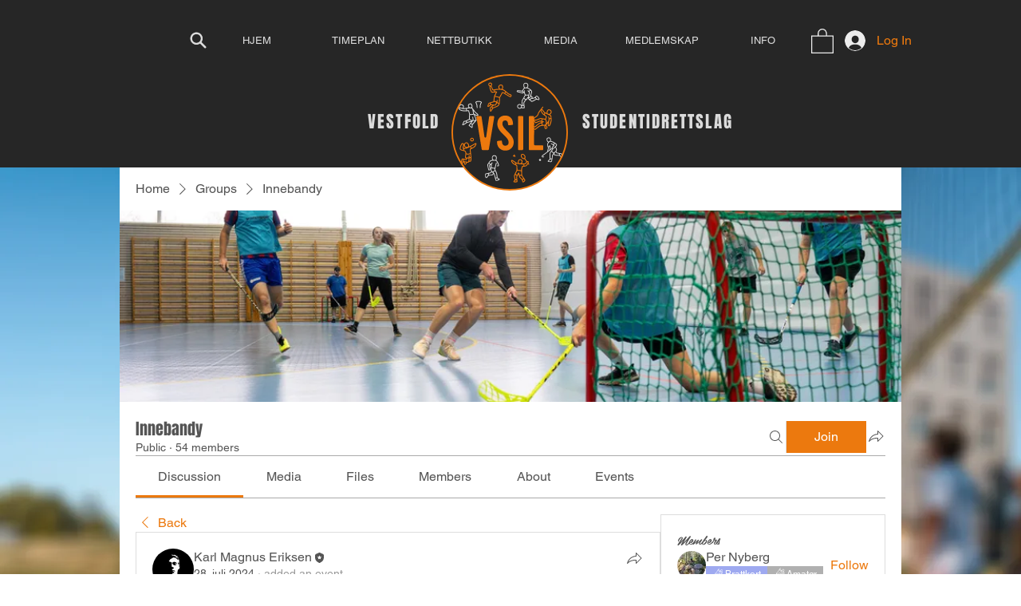

--- FILE ---
content_type: image/svg+xml
request_url: https://static.wixstatic.com/shapes/d57332_53ffde9fa0ba44888301d8790c32c3b8.svg
body_size: 5256
content:
<?xml version="1.0" encoding="UTF-8"?>
<svg data-bbox="108.975 29.598 346.628 508.814" viewBox="0 0 566.93 566.93" xmlns="http://www.w3.org/2000/svg" data-type="color">
    <g>
        <path d="M328.08 371.31c-24.51 3-48.28 5.62-71.95 9.02-5.65.81-11.7 3.2-16.23 6.62-21.64 16.36-42.83 33.32-64.15 50.1-16.51 12.99-22.32 12.89-38.31-.8-1.12-.96-2.23-1.93-4.48-3.88 2.14 8.86 4.04 16.33 5.71 23.85.59 2.68.89 5.49.85 8.23-.26 21.16-.64 42.31-.98 63.47-.11 7.2-2.37 10.4-7.43 10.49-5.28.1-7.99-3.42-7.94-10.77.12-17.31-.11-34.64.71-51.93.51-10.87-.78-21.19-3.91-31.52-3.28-10.81-5.85-21.84-8.93-32.72-3.01-10.63-2.76-21.1.95-31.48 4.66-13.06 9.61-26.02 13.97-39.17 1.01-3.05 1.11-7.1-.02-10.06-5.28-13.87-7.56-27.67-4.57-42.61 2.76-13.78 3.5-27.96 5.62-41.89.5-3.28 2.15-7.23 4.6-9.24 14.01-11.52 28.61-22.33 42.64-33.83 8.37-6.87 16.64-14.05 23.81-22.11 4.08-4.58 7.32-10.94 8.43-16.96 2.99-16.29 10.59-30.33 20.14-43.15 21.95-29.45 44.68-58.32 67.14-87.38 3.17-4.1 7.25-5.39 11.74-2.22 3.87 2.73 3.78 7.58-.12 12.36-7.81 9.59-15.72 19.09-23.83 28.91 19.69 16.41 34.77 36.34 50.4 55.79 1.15 1.44 2.8 2.63 4.45 3.49 9.46 4.9 19 9.66 28.76 14.6 1.41-9.57 2.05-18.93 4.33-27.87 2.03-7.96 5.03-15.94 9.11-23.04 6.37-11.1 16.93-16.36 29.67-15.19 7.77.71 15.64 2.53 23.01 5.13 11.62 4.11 18.85 12.87 22.19 24.76 7.15 25.49-3.99 51.09-27.53 63.33-.72.38-1.42.81-3.07 1.76 5.31 2.71 9.76 5.49 14.57 7.31 7.74 2.92 11.47 8.71 12.54 16.33 1.54 10.98 2.79 22.02 3.78 33.07.68 7.65.49 15.39 1.08 23.05 3.08 39.73-9.47 75.74-26.21 110.75-1.01 2.1-2.37 4.06-3.73 5.97-7.16 10.08-13.24 12.17-24.86 8.61-8.48-2.6-12.91-8.82-12.79-19.86.09-8.94 1.23-17.87 1.95-26.8.23-2.9.6-5.78 1.07-10.21-11.5 14.63-21.96 27.95-32.64 41.53 3.85 3.53 8.91 7.72 13.44 12.4 15.09 15.61 14.55 30.07-1.43 44.86-.63.58-1.28 1.13-1.94 1.67-16.8 13.79-36.61 11.84-38.74-14.55-.8-9.98-.61-20.05-.85-30.08-.07-2.51-.02-5.04-.02-8.14zm-70.7-267.13c-4.25 5.84-8.13 10.93-11.75 16.2-10.49 15.29-20.46 30.44-24.7 49.35-4.5 20.08-19.7 33.37-35.98 45.11-12.12 8.74-23.57 18.41-35.77 27.02-7.39 5.21-8.24 12.1-8.09 20.21 6.5.62 12.74.67 18.74 1.9 12.7 2.6 24.33.33 36.03-4.96 16.32-7.38 32.9-14.29 49.74-20.4 6.36-2.31 13.97-3.37 20.6-2.35 23.19 3.55 46.21 8.22 69.27 12.56 2.81.53 5.43 1.59 6.78-2.24 3.54-10.04 7.16-20.04 10.78-30.05 1.52-4.19-.26-6.55-3.79-8.89-10.13-6.74-20.18-13.64-29.93-20.93-22.22-16.6-40.85-36.29-52.14-62.13-2.88-6.6-6.22-13-9.79-20.4zm72.41 71.66c8.93 6.16 17.45 12.18 26.12 17.97 12.41 8.29 15.36 14.15 11.35 28.52-2.97 10.62-7.75 20.73-11.48 31.16-.67 1.89-1 4.79-.03 6.23 9.93 14.64 12.6 31.04 12.44 48.23-.06 6.01-.01 12.01-.01 19.13 8.64-12.43 16.34-24.23 24.8-35.47 8.48-11.27 11.44-23.78 9.63-37.35-1.47-10.97-4.03-21.8-6.16-32.68-.99-5.08-.71-9.54 5.27-11.25 4.7-1.34 8.18 1.31 9.75 7.58 1.74 6.96 3.27 13.98 5 21.43 7.54-1.41 14.57-2.73 22.37-4.19-1.2-10.94-1.99-21.36-3.73-31.62-.46-2.73-3.35-5.91-5.96-7.28-16.43-8.65-33.09-16.86-49.68-25.21-11.97-6.03-23.93-12.06-36.27-18.29-4.52 7.78-8.78 15.12-13.41 23.09zM137.15 290.73c-3.97 12.1-1.93 23.44 3.37 33.85 3.93 7.71 3.82 14.39.05 21.72-1.75 3.4-3.01 7.07-4.31 10.68-2.85 7.93-5.58 15.9-8.31 23.7 8.34 1.46 15.85 3.16 23.46 3.93 3.17.32 7.38-.35 9.67-2.29 12.72-10.76 25.27-21.76 37.35-33.23 11.93-11.33 25.09-20.31 40.57-26.14 12.57-4.73 24.8-10.35 37.18-15.6 1.62-.69 3.18-1.51 6.32-3.02-11.27-2.25-20.76-4.63-30.4-5.88-4.79-.62-10.29-.26-14.71 1.52-18.6 7.48-36.83 15.87-55.37 23.52-13.09 5.4-17.87 4.2-26.66-6.89-6.34-7.99-11.8-16.68-18.21-25.87zm159.71 69.72c16.04-2.8 31.73-5.41 47.35-8.43 1.67-.32 3.98-2.89 4.14-4.59 1.6-16.94 3.96-33.93 3.65-50.87-.16-8.9-5.05-17.76-8.15-26.52-.63-1.79-2.59-3.98-4.31-4.39-14.22-3.37-28.53-6.36-43.13-9.53-3.09 11.57-5.93 22.19-8.91 33.35 7.5 1.62 14.3 3.22 21.16 4.52 4.36.82 7.92 2.36 8.26 7.35.33 4.88-2.85 7.1-6.96 8.73-7.65 3.04-15.21 6.33-23.05 9.61 3.32 13.58 6.49 26.56 9.95 40.77zm-172.2 35.34c7.24 13.49 16.04 22.85 25.87 31.42 4.29 3.74 7.74 4.12 12.65.17 22.64-18.19 45.67-35.88 68.5-53.82 6.58-5.17 13.97-7.96 22.27-8.82 8.84-.92 17.64-2.21 27.11-3.42-2.94-12.05-5.74-23.5-8.69-35.59-6.59 2.76-12.34 5.51-18.33 7.6-19.68 6.87-36.64 17.72-51.46 32.46-10.74 10.67-22.64 20.17-33.86 30.37-5.54 5.04-11.31 6.51-18.74 4.39-7.64-2.2-15.68-3.02-25.32-4.76zm147.62-109.48c2.95-10.99 5.8-21.62 8.73-32.52-12.37-2.86-23.99-4.46-35.95 1-16.28 7.42-33.15 13.54-49.49 20.84-11.2 5-22.51 5.89-34.36 3.95-3.81-.62-7.72-.69-13.14-1.14 6.15 9.5 11.13 17.67 16.6 25.5 5.42 7.76 5.74 7.73 14.49 4.05 18.86-7.93 37.57-16.25 56.59-23.77 4.64-1.84 10.31-1.94 15.41-1.55 6.92.53 13.76 2.31 21.12 3.64zm108.16-145.49c1.03 6.47 1.24 12.69 7.51 15.96 17.83 9.28 35.97 7.19 46.92-11.59 13.55-23.22 3.36-44.9-22.89-49.06-11.87-1.88-19.22 1.45-23.25 12.75-3.68 10.31-5.59 21.26-8.29 31.94zm39.34 113.52c-1.14 8.29-1.7 15.31-3.13 22.15-2 9.59-5.34 18.94-6.86 28.6-2.89 18.3-5.01 36.72-7.1 55.13-.21 1.82 1.93 5.46 3.16 5.54 2.22.14 5.28-1.18 6.71-2.94 2.38-2.91 4.28-6.48 5.46-10.07 7.03-21.43 15-42.66 20.18-64.54 2.74-11.6.49-24.38.49-37.2-6.83 1.21-13.24 2.33-18.91 3.33zM272.82 85.13c-6.43 15.15 22.58 65.65 45.34 80.03 3.68-6.36 7.34-12.7 10.47-18.11-4.01-4.35-7.56-7.93-10.81-11.76-9.81-11.56-19.33-23.37-29.32-34.78-4.73-5.4-10.25-10.11-15.68-15.38zm72.85 289.63c-.93.47-1.86.93-2.79 1.4.71 12.18 1.28 24.38 2.21 36.55.33 4.39 3.84 5.61 6.78 3.12 5.07-4.29 9.6-9.29 13.8-14.44 1.01-1.23.66-5.02-.51-6.33-6.24-7-12.95-13.58-19.49-20.3z" fill="#ffffff" data-color="1"/>
    </g>
</svg>


--- FILE ---
content_type: application/javascript
request_url: https://static.parastorage.com/services/social-groups-ooi/5.750.0/client-viewer/ricos_plugin_verticalEmbed.chunk.min.js
body_size: -637
content:
"use strict";(("undefined"!=typeof self?self:this).webpackJsonp__wix_social_groups_ooi=("undefined"!=typeof self?self:this).webpackJsonp__wix_social_groups_ooi||[]).push([[5841],{19362:(e,n,o)=>{o.r(n),o.d(n,{default:()=>a});var s=o(60751),t=o(418),d=o(28607),i=o(14799);var a=({node:e,nodeIndex:n,NodeViewContainer:o})=>{const{helpers:a,config:p}=(0,s.useContext)(t.u);return s.createElement(o,{node:e,nodeIndex:n},s.createElement(i.O,{nodeId:e.id,settings:p[d.I]||{},componentData:e.appEmbedData,helpers:a}))}}}]);
//# sourceMappingURL=ricos_plugin_verticalEmbed.chunk.min.js.map

--- FILE ---
content_type: image/svg+xml
request_url: https://static.wixstatic.com/shapes/d57332_da7e8822a51a4222918e43be2bf923ef.svg
body_size: 5279
content:
<?xml version="1.0" encoding="UTF-8"?>
<svg data-bbox="92.945 6.061 378.695 555.861" viewBox="0 0 566.93 566.93" xmlns="http://www.w3.org/2000/svg" data-type="color">
    <g>
        <path d="M332.32 379.38c-26.78 3.28-52.75 6.14-78.6 9.85-6.17.89-12.78 3.49-17.73 7.23-23.64 17.88-46.79 36.4-70.09 54.73-18.04 14.19-24.39 14.09-41.86-.87-1.22-1.05-2.44-2.11-4.9-4.24 2.34 9.68 4.42 17.84 6.24 26.05.65 2.93.97 5.99.93 8.99-.29 23.11-.7 46.22-1.07 69.34-.12 7.86-2.59 11.36-8.12 11.46-5.77.1-8.73-3.74-8.67-11.76.13-18.91-.12-37.85.78-56.73.56-11.87-.85-23.15-4.27-34.44-3.58-11.82-6.4-23.86-9.76-35.75-3.29-11.61-3.01-23.06 1.04-34.39 5.09-14.26 10.5-28.42 15.27-42.79 1.11-3.34 1.21-7.75-.02-10.99-5.77-15.15-8.26-30.23-5-46.55 3.01-15.06 3.83-30.54 6.14-45.76.54-3.59 2.34-7.89 5.02-10.1 15.31-12.59 31.26-24.39 46.58-36.96 9.14-7.5 18.17-15.35 26.01-24.15 4.46-5.01 8-11.95 9.21-18.53 3.26-17.8 11.57-33.14 22-47.14 23.97-32.17 48.81-63.71 73.35-95.46 3.46-4.48 7.92-5.88 12.83-2.43 4.23 2.98 4.13 8.28-.13 13.5-8.53 10.47-17.18 20.85-26.03 31.59 21.51 17.93 37.99 39.7 55.06 60.95 1.26 1.57 3.06 2.87 4.87 3.81 10.34 5.35 20.75 10.55 31.42 15.95 1.54-10.46 2.24-20.68 4.74-30.45 2.22-8.69 5.5-17.41 9.95-25.17 6.96-12.13 18.49-17.87 32.42-16.6 8.49.78 17.08 2.76 25.13 5.61 12.7 4.49 20.6 14.06 24.24 27.05 7.81 27.84-4.36 55.82-30.08 69.19-.79.41-1.55.88-3.36 1.93 5.8 2.96 10.66 6 15.91 7.98 8.45 3.2 12.53 9.52 13.7 17.85 1.68 12 3.05 24.05 4.13 36.12.75 8.36.53 16.81 1.18 25.18 3.36 43.4-10.34 82.74-28.63 121-1.1 2.3-2.59 4.43-4.07 6.52-7.82 11.02-14.47 13.29-27.15 9.4-9.27-2.84-14.1-9.64-13.98-21.7.1-9.77 1.35-19.52 2.13-29.28.25-3.16.65-6.32 1.17-11.15-12.56 15.98-24 30.53-35.66 45.37 4.21 3.86 9.73 8.43 14.68 13.55 16.49 17.05 15.9 32.85-1.57 49-.68.63-1.4 1.23-2.12 1.82-18.35 15.06-40 12.94-42.32-15.9-.88-10.91-.67-21.9-.92-32.86-.08-2.72-.02-5.48-.02-8.87zM255.08 87.54c-4.64 6.38-8.88 11.94-12.83 17.7-11.46 16.7-22.36 33.26-26.98 53.91-4.91 21.93-21.52 36.46-39.31 49.29-13.24 9.55-25.75 20.11-39.08 29.52-8.07 5.7-9.01 13.22-8.84 22.08 7.1.68 13.92.73 20.47 2.07 13.87 2.84 26.58.36 39.36-5.41 17.83-8.06 35.95-15.61 54.34-22.28 6.95-2.52 15.26-3.68 22.51-2.57 25.33 3.88 50.48 8.99 75.68 13.72 3.07.58 5.93 1.73 7.4-2.44 3.87-10.96 7.82-21.9 11.78-32.83 1.66-4.58-.29-7.15-4.14-9.71-11.07-7.36-22.05-14.9-32.69-22.86-24.28-18.14-44.63-39.64-56.97-67.88-3.15-7.23-6.8-14.21-10.7-22.31zm79.1 78.29c9.76 6.73 19.06 13.31 28.53 19.64 13.56 9.06 16.78 15.46 12.39 31.16-3.24 11.61-8.47 22.65-12.54 34.04-.74 2.06-1.1 5.24-.03 6.81 10.85 15.99 13.76 33.91 13.59 52.69-.06 6.56-.01 13.12-.01 20.9 9.44-13.58 17.86-26.48 27.09-38.75 9.26-12.31 12.5-25.98 10.52-40.8-1.6-11.99-4.41-23.82-6.73-35.71-1.09-5.55-.78-10.42 5.76-12.3 5.13-1.47 8.94 1.44 10.66 8.28 1.91 7.61 3.58 15.27 5.47 23.41 8.23-1.54 15.92-2.98 24.44-4.58-1.32-11.95-2.17-23.34-4.07-34.55-.5-2.98-3.65-6.45-6.51-7.95-17.95-9.46-36.15-18.42-54.27-27.54-13.07-6.59-26.14-13.18-39.62-19.98-4.96 8.51-9.61 16.52-14.67 25.23zM123.72 291.35c-4.34 13.22-2.11 25.61 3.68 36.98 4.29 8.42 4.18 15.73.05 23.73-1.91 3.71-3.29 7.72-4.7 11.66-3.11 8.66-6.1 17.37-9.08 25.89 9.11 1.6 17.32 3.46 25.63 4.29 3.46.35 8.06-.39 10.56-2.5 13.9-11.75 27.61-23.77 40.8-36.3 13.04-12.38 27.41-22.19 44.32-28.56 13.73-5.17 27.1-11.31 40.62-17.04 1.77-.75 3.47-1.65 6.91-3.3-12.31-2.46-22.68-5.06-33.21-6.42-5.23-.68-11.24-.29-16.07 1.66-20.32 8.17-40.24 17.34-60.49 25.7-14.3 5.9-19.53 4.59-29.13-7.52-6.92-8.73-12.88-18.23-19.89-28.27zm174.49 76.16c17.52-3.05 34.67-5.91 51.73-9.21 1.82-.35 4.35-3.15 4.52-5.01 1.75-18.5 4.33-37.07 3.99-55.57-.18-9.72-5.52-19.4-8.9-28.97-.69-1.96-2.82-4.35-4.71-4.8-15.54-3.68-31.17-6.95-47.12-10.41-3.37 12.64-6.47 24.24-9.73 36.43 8.2 1.77 15.62 3.52 23.11 4.94 4.76.9 8.65 2.58 9.02 8.03.36 5.33-3.12 7.76-7.6 9.54-8.36 3.32-16.61 6.91-25.18 10.5 3.63 14.83 7.08 29.01 10.87 44.53zm-188.13 38.62c7.91 14.73 17.52 24.96 28.26 34.32 4.69 4.09 8.45 4.5 13.83.19 24.73-19.87 49.89-39.2 74.84-58.8 7.19-5.65 15.26-8.7 24.33-9.64 9.66-1 19.27-2.41 29.61-3.74-3.22-13.17-6.27-25.68-9.5-38.89-7.2 3.01-13.48 6.02-20.02 8.3-21.5 7.5-40.02 19.36-56.22 35.46-11.73 11.66-24.73 22.03-36.99 33.17-6.05 5.5-12.35 7.11-20.47 4.79-8.36-2.37-17.14-3.26-27.67-5.16zm161.27-119.61c3.22-12 6.34-23.62 9.54-35.53-13.52-3.12-26.2-4.87-39.28 1.09-17.79 8.11-36.22 14.79-54.07 22.76-12.23 5.46-24.59 6.44-37.54 4.32-4.17-.68-8.43-.75-14.35-1.24 6.72 10.37 12.16 19.3 18.13 27.86 5.92 8.48 6.27 8.45 15.83 4.43 20.61-8.66 41.04-17.75 61.82-25.97 5.07-2.01 11.27-2.12 16.84-1.69 7.58.58 15.05 2.52 23.08 3.97zm118.17-158.95c1.12 7.06 1.35 13.87 8.2 17.43 19.48 10.14 39.29 7.85 51.26-12.66 14.8-25.36 3.67-49.05-25.01-53.6-12.96-2.06-20.99 1.58-25.4 13.93-4.02 11.28-6.11 23.24-9.05 34.9zm42.97 124.02c-1.24 9.06-1.86 16.73-3.42 24.2-2.19 10.48-5.83 20.7-7.5 31.24-3.16 19.99-5.48 40.12-7.76 60.23-.23 1.99 2.11 5.97 3.45 6.06 2.43.16 5.77-1.29 7.33-3.21 2.6-3.18 4.68-7.08 5.96-11 7.69-23.41 16.39-46.6 22.04-70.51 3-12.67.53-26.64.53-40.64-7.43 1.31-14.43 2.54-20.63 3.63zM271.95 66.73c-7.02 16.55 24.66 71.72 49.54 87.43 4.02-6.95 8.02-13.88 11.44-19.78-4.39-4.75-8.26-8.66-11.81-12.85C310.4 108.9 300 96 289.09 83.53c-5.18-5.89-11.21-11.03-17.14-16.8zm79.58 316.42c-1.02.51-2.03 1.02-3.05 1.52.78 13.31 1.4 26.64 2.42 39.93.37 4.79 4.2 6.13 7.41 3.41 5.53-4.68 10.49-10.14 15.08-15.78 1.1-1.35.72-5.48-.56-6.92-6.82-7.63-14.15-14.81-21.3-22.16z" fill="#ffffff" data-color="1"/>
    </g>
</svg>
